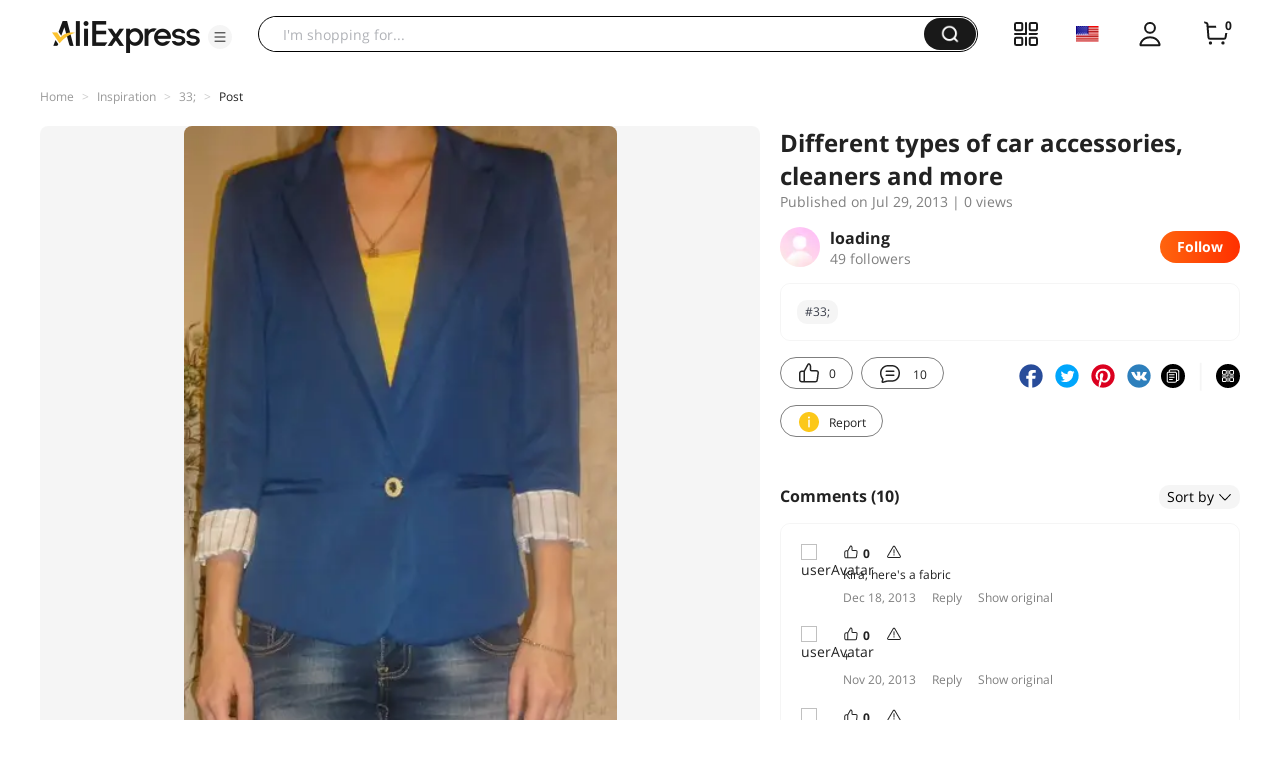

--- FILE ---
content_type: application/javascript
request_url: https://aplus.aliexpress.com/eg.js?t=1769752590656
body_size: 77
content:
window.goldlog=(window.goldlog||{});goldlog.Etag="EDYDIiDIhF8CAQMQe5pkvMIM";goldlog.stag=2;